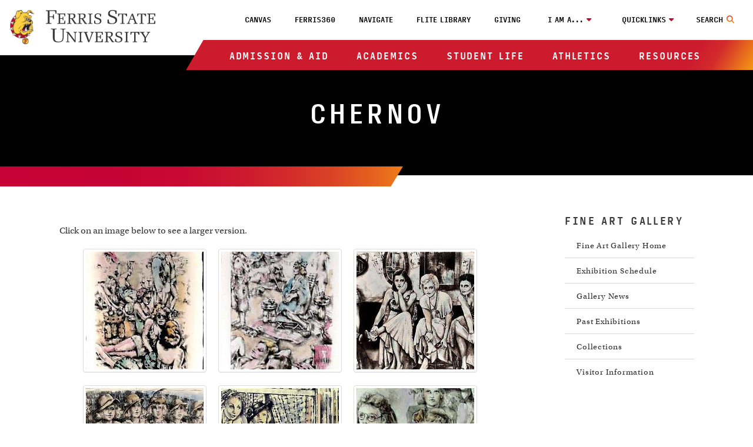

--- FILE ---
content_type: application/javascript
request_url: https://www.ferris.edu/_resources20/js/scripts.js?v=20240903_457
body_size: 6887
content:
//BEGIN: HOME IMPACT SLIDER WITH VIDEO AND IMAGE
if (jQuery(".slider-main.video-image").length != 0) {
    jQuery('.slider-main.video-image').slick({
      slidesToShow: 1,
      slidesToScroll: 1,
      arrows: false,
      dots: true,
      fade: false,
      autoplay: true,
      speed: 300,
      autoplaySpeed: 0,
      pauseOnHover: false,
      pauseOnFocus: false
    });
    jQuery('.slider-main').on('afterChange', function(event, slick, currentSlide) {
      var vid = $(slick.$slides[currentSlide]).find('video');
      if (vid.length > 0) {
        jQuery('.slider-main').slick('slickPause');
        jQuery(vid).get(0).play();
      }
      else {
        if (currentSlide === 0) {
          jQuery('.slider-main').slick("setOption", "autoplaySpeed", 0);
          jQuery('.slider-main').slick("setOption", "speed", 0);
        }
        else {
          jQuery('.slider-main').slick("setOption", "autoplaySpeed", 5000);
          jQuery('.slider-main').slick("setOption", "speed", 300);
        }
      }
    });
    jQuery('video').on('ended',function(){      
      jQuery('.slider-main').slick('slickPlay');
    });
}
//END: HOME IMPACT SLIDER WITH VIDEO AND IMAGE

//BEGIN: HOME IMPACT SLIDER WITH VIDEO
if (jQuery(".slider-main.video-only").length != 0) {
  jQuery('.slider-main.video-only').slick({
    slidesToShow: 1,
    slidesToScroll: 1,
    arrows: true,
    useCSS: false,
    pauseOnFocus: false,
    pauseOnHover: false,
    fade: false,
    autoplay: true,
    autoplaySpeed: 1
  });
  jQuery('.slider-main.video-only').on('afterChange', function(event, slick, currentSlide) {
    var vid = $(slick.$slides[currentSlide]).find('video');
    if (vid.length > 0) {
            $('.slider-main').slick('slickPause');
      $(vid).get(0).play();
    }
  });
  jQuery('video').on('ended',function(){      
    $('.slider-main.video-only').slick('slickPlay');
  });
}
//END: HOME IMPACT SLIDER WITH VIDEO

//BEGIN: HOME IMPACT SLIDER WITH IMAGE
if (jQuery(".slider-main.image-only").length != 0) {
  jQuery('.slider-main.image-only').slick({
    slidesToShow: 1,
    slidesToScroll: 1,
    arrows: false,
    useCSS: false,
    pauseOnFocus: true,
    pauseOnHover: true,
    dots: true,
    fade: false,
    autoplay: false,
    autoplaySpeed: 7500
  });
  // PLAY AND PAUSE BUTTONS FOR IMAGES
  jQuery('.playSlide').css('display', 'none');
  jQuery('.pauseSlide').click(function() {
    jQuery('.slider-main').slick('slickPause');
    jQuery('.playSlide').css('display', 'block');
    jQuery('.pauseSlide').css('display', 'none');
  });
  
  jQuery('.playSlide').click(function() {
    jQuery('.slider-main').slick('slickPlay');
    jQuery('.playSlide').css('display', 'none');
    jQuery('.pauseSlide').css('display', 'block');
  });
}
//END: HOME IMPACT SLIDER WITH IMAGE

if (jQuery(".featuredVideo").length != 0) {
    jQuery('.featuredVideo').slick({
      slidesToShow: 1,
      slidesToScroll: 1,
      arrows: false,
      dots: true,
      fade: false,
      autoplay: false
    });
}

//BEGIN: HOME IMPACT SLIDER WITH VIDEO AND IMAGE
if (jQuery(".sliderLandingImpact").length != 0) {
    jQuery('.sliderLandingImpact').slick({
      slidesToShow: 1,
      slidesToScroll: 1,
      arrows: false,
      dots: true,
      fade: false
    });
}
//END: HOME IMPACT SLIDER WITH VIDEO AND IMAGE

if ($('.featured-slider').length > 0) {   
	let carouselCount = 1;
	$('.slider').each(function() {
		$(this).slick({
			dots: true,
			infinite: false,
			slidesToShow: 1,
			adaptiveHeight: true,
			regionLabel: "carousel " + carouselCount
		});
		carouselCount += 1;
	});

/*
	$('.slider').slick({
        slide: '.slide',
        //centerMode: true,
        centerPadding: '2em',
        slidesToShow: 1,
        infinite: false,
		arrows: true,
        dots: true,
        responsive: [
          {
            breakpoint: 720,
             settings: {    
                slidesToShow: 1 
             }
           }
        ]
    });

    $('.slide').each(function () {    
          var $slide = $(this);        
          if ($slide.attr('aria-describedby') != undefined) { 
            // ignore extra/cloned slides        
            $(this).attr('id', $slide.attr('aria-describedby'));    
          }
    });
*/
	
}

// BEGIN: TABS
if (jQuery(".featuredTab").length != 0){
	jQuery(function () {
	  //FEATURED TABS
		jQuery('.featuredTab').responsiveTabs({
		  rotate: false,
		  collapsible: 'accordion',
		  setHash: false,
		  animation: 'fade',
		  active: 0
		});
	});
}
// END: TABS

// YOUTUBE POPUP MAGNIFIC-POPUP

document.querySelectorAll('.popup-youtube').forEach(el => {  // fix for short YouTube links
    let href = el.getAttribute('href');
    if (href) el.setAttribute('href', href.replace("https://youtu.be/", "https://www.youtube.com/watch?v="));
});

if (jQuery('.popup-youtube').length > 0) {
	jQuery('.popup-youtube').magnificPopup({
		//disableOn: 700,
		type: 'iframe',
		mainClass: 'mfp-fade',
		removalDelay: 160,
		preloader: false,
		fixedContentPos: false
	});
}

// Keyboard open Main Menu dropdown
$("#menu li .dropdownToggle, .utilityLink .dropdownToggle").bind("click", function() {
	$(this).siblings(".subMenu").toggleClass("menuOpen");
});

$("#searchToggle .searchToggleBtn").bind("click", function() {
	$("#searchToggle").toggleClass("searchNoDisplay");
	$(".searchMobilecontent").toggleClass("searchOpen");
	$(".utilityWrapper").toggleClass("hide");
	$(this).find("span").toggleClass("hidden");
});
$("#mobileHeader .toggleBtn").bind("click", function() {
	$(".menuContainer").toggleClass("navOpen");
});
  
$(".topDivider button#leftNavDropdown").bind("click", function() {
	$(".leftnav > .leftnavInner > ul li.row").toggleClass("navOpen");
});

$(".leftnav .content .plusMinus").bind("click", function() {
	$(this).toggleClass("navOpen");
	$(this).siblings("ul").toggleClass("navOpen");
});
$(".sidebar .rightNav .content .plusMinus").bind("click", function() {
	$(this).toggleClass("navOpen");
	$(this).siblings("ul.subMenu").toggleClass("navOpen");
});
$(".sidebar .rightNav .content > ul > li .rightNavToggle").bind("click", function() {
	$(this).toggleClass("navOpen");
	$(this).siblings("ul.subMenu").toggleClass("navOpen");
});
$(document).on('click', function (e) {
	var internalClick = false;
	
    $(".leftContainer").each(function () {
	   var $el = $(this);
	   if( $('.leftContainer input#leftnavInput').is(':checked') ) {
		   if (this === e.target || $el.has(e.target).length > 0 || $(e.target).is(this)) {
			   internalClick = true;
		   }
		}
   });
    if (!internalClick) {
		 $('.leftContainer input#leftnavInput').prop('checked', false);
	}
});

  
$(document).ready(function() {
	var trig = 1;
	//fix for chrome
	$("#searchtoggle").addClass('searchbarfix');


	  //animate searchbar width increase to  +150%
	  $('#searchBoxLabel + label').click(function(e) {
		   //handle other nav elements visibility here to avoid push down 
		$('.searchHide').toggleClass('hide');
		$('.searchWrap').toggleClass('searchNoDisplay');
	  });


});


// ================================================================
// PDH: Close menus with ESC
// ================================================================
$(document).keyup(function(e) {
	if (e.keyCode == 27) { // escape key maps to keycode `27`
		$("div.subMenu.menuOpen").toggleClass("menuOpen");
		$("li.row.navOpen").toggleClass("navOpen");
		$("div#searchToggle.menu").addClass("searchNoDisplay");
		$("div#searchToggle.menu button span.mobileHide").removeClass("hidden");
		$("div.searchMobilecontent").removeClass("searchOpen");
		$("div.utilityWrapper.searchHide").removeClass("hide");
		$("nav#skipToTopNav aside.menuContainer").removeClass("navOpen");
		$("button.rightNavToggle.navOpen").removeClass("navOpen");
		$("div.subMenu.menuOpen").removeClass("menuOpen");
		$("#skipToLeftNav ul.navOpen").removeClass("navOpen");
    }
});

// ================================================================
// ELH: Filter component
// ================================================================
$(document).ready(function(){
        $('#catalogFilter').keyup(function(){
            var value = $(this).val().toLowerCase();
            $('.ferrisFlexObject-Two-simple').filter(function(){
                $(this).toggle($(this).attr('data-id').toLowerCase().indexOf(value) > -1);
            });
        });
    });
// PDH: Fix for two filter components on the same page
$(document).ready(function(){
	$('input[data-two-column-content-with-text-filter]').keyup(function(){
		let selector = "p." + $(this).attr('id') + " + div.ferrisFlex-Two-simple div.ferrisFlexObject-Two-simple";
		let value = $(this).val().toLowerCase();
		$(selector).filter(function(){
			$(this).toggle($(this).attr('data-id').toLowerCase().indexOf(value) > -1);
		});
	});
});

$(document).ready(function(){
	$('input[data-two-column-content-with-text-filter]').keyup(function(){
		let selector = "p." + $(this).attr('id') + " + div.ferrisFlex-Three-simple div.ferrisFlexObject-Three-simple";
		let value = $(this).val().toLowerCase();
		$(selector).filter(function(){
			$(this).toggle($(this).attr('data-id').toLowerCase().indexOf(value) > -1);
		});
	});
});

// ================================================================
// ELH: Flexgrid with Filter Component
// ================================================================
$(document).ready(function(){
        $('#catalogFilter').keyup(function(){
            var value = $(this).val().toLowerCase();
            $('.ferrisFlexObject-Two').filter(function(){
                $(this).toggle($(this).attr('data-id').toLowerCase().indexOf(value) > -1);
            });
        });
    }); 

// ================================================================
// ELH: Flexgrid with Filter Component - B Variant
// ================================================================
$(document).ready(function(){
        $('.catalogFilterB').keyup(function(){
            var value = $(this).val().toLowerCase();
            $('.ferrisFlexObject-Two-b').filter(function(){
                $(this).toggle($(this).attr('data-id').toLowerCase().indexOf(value) > -1);
            });
        });
    });

// ================================================================
// ELH: Content Cards with Filter
// ================================================================
$(document).ready(function(){
        $('.catalogFilter').keyup(function(){
            var value = $(this).val().toLowerCase();
            $('.interiorContentCardItem-threeColumn').filter(function(){
                $(this).toggle($(this).attr('data-id').toLowerCase().indexOf(value) > -1);
            });
        });
    });

// ================================================================
// PDH: Button accordion
// ================================================================
/*
*   This content is licensed according to the W3C Software License at
*   https://www.w3.org/Consortium/Legal/2015/copyright-software-and-document
*
*   Simple accordion pattern example
*/
// Fix for IE querySelectorAll forEach
if (typeof NodeList !== "undefined" && NodeList.prototype && !NodeList.prototype.forEach) {
    NodeList.prototype.forEach = Array.prototype.forEach;
}
Array.prototype.slice.call(document.querySelectorAll('.button-accordion:not(.button-accordion .button-accordion)')).forEach(function (accordion) {

  // Allow for multiple accordion sections to be expanded at the same time
  var allowMultiple = accordion.hasAttribute('data-allow-multiple');
  // Allow for each toggle to both open and close individually
  var allowToggle = (allowMultiple) ? allowMultiple : accordion.hasAttribute('data-allow-toggle');

  // Create the array of toggle elements for the accordion group
  var triggers = Array.prototype.slice.call(accordion.querySelectorAll('.button-accordion-trigger'));
  var panels = Array.prototype.slice.call(accordion.querySelectorAll('.Accordion-panel'));


  accordion.addEventListener('click', function (event) {
    var target = event.target;

    if (target.classList.contains('button-accordion-trigger')) {
      // Check if the current toggle is expanded.
      var isExpanded = target.getAttribute('aria-expanded') == 'true';
      var active = accordion.querySelector('[aria-expanded="true"]');

      // without allowMultiple, close the open accordion
      if (!allowMultiple && active && active !== target) {
        // Set the expanded state on the triggering element
        active.setAttribute('aria-expanded', 'false');
        // Hide the accordion sections, using aria-controls to specify the desired section
        document.getElementById(active.getAttribute('aria-controls')).setAttribute('hidden', '');

        // When toggling is not allowed, clean up disabled state
        if (!allowToggle) {
          active.removeAttribute('aria-disabled');
        }
      }

      if (!isExpanded) {
        // Set the expanded state on the triggering element
        target.setAttribute('aria-expanded', 'true');
        // Hide the accordion sections, using aria-controls to specify the desired section
        document.getElementById(target.getAttribute('aria-controls')).removeAttribute('hidden');

        // If toggling is not allowed, set disabled state on trigger
        if (!allowToggle) {
          target.setAttribute('aria-disabled', 'true');
        }
      }
      else if (allowToggle && isExpanded) {
        // Set the expanded state on the triggering element
        target.setAttribute('aria-expanded', 'false');
        // Hide the accordion sections, using aria-controls to specify the desired section
        document.getElementById(target.getAttribute('aria-controls')).setAttribute('hidden', '');
      }

      event.preventDefault();
    }
  });

  // Bind keyboard behaviors on the main accordion container
  accordion.addEventListener('keydown', function (event) {
    var target = event.target;
    var key = event.which.toString();

    var isExpanded = target.getAttribute('aria-expanded') == 'true';
    var allowToggle = (allowMultiple) ? allowMultiple : accordion.hasAttribute('data-allow-toggle');

    // 33 = Page Up, 34 = Page Down
    var ctrlModifier = (event.ctrlKey && key.match(/33|34/));

    // Is this coming from an accordion header?
    if (target.classList.contains('button-accordion-trigger')) {
      // Up/ Down arrow and Control + Page Up/ Page Down keyboard operations
      // 38 = Up, 40 = Down
      if (key.match(/38|40/) || ctrlModifier) {
        var index = triggers.indexOf(target);
        var direction = (key.match(/34|40/)) ? 1 : -1;
        var length = triggers.length;
        var newIndex = (index + length + direction) % length;

        triggers[newIndex].focus();

        event.preventDefault();
      }
      else if (key.match(/35|36/)) {
        // 35 = End, 36 = Home keyboard operations
        switch (key) {
          // Go to first accordion
          case '36':
            triggers[0].focus();
            break;
            // Go to last accordion
          case '35':
            triggers[triggers.length - 1].focus();
            break;
        }
        event.preventDefault();

      }

    }
  });

  // These are used to style the accordion when one of the buttons has focus
  accordion.querySelectorAll('.button-accordion-trigger').forEach(function (trigger) {

    trigger.addEventListener('focus', function (event) {
      accordion.classList.add('focus');
    });

    trigger.addEventListener('blur', function (event) {
      accordion.classList.remove('focus');
    });

  });

  // Minor setup: will set disabled state, via aria-disabled, to an
  // expanded/ active accordion which is not allowed to be toggled close
  if (!allowToggle) {
    // Get the first expanded/ active accordion
    var expanded = accordion.querySelector('[aria-expanded="true"]');

    // If an expanded/ active accordion is found, disable
    if (expanded) {
      expanded.setAttribute('aria-disabled', 'true');
    }
  }

});


// ================================================================
// ELH: Program Finder - 20211103
// ================================================================

let showMoreIsVisible = true;
let numberShown = 6;
let programLevel = "all-programs";


//Filter	
$(document).ready(function () {
    $('#lpFilter').keyup(function () {
        let value = $(this).val().toLowerCase();
		let anyChecked = document.querySelector('input[name = "program-level"]:checked');
		if (!anyChecked && !value) {
			$('.program-object').css("display", "none");
			$('#show-more').css("display", "none");
			return;
		} else if (!anyChecked) {
			$('#all-programs').prop("checked", true);
		}
		programLevel = document.querySelector('input[name = "program-level"]:checked').value;
        $('.program-object').filter(function () {
            $(this).toggle(
				($(this).attr('data-id').toLowerCase().indexOf(value) > -1) &&  // Does the program contain the letters in the textbox AND (is the program the right program level OR are all programs displayed)
					(
						($(this).attr('data-program-level').indexOf(programLevel) > -1) ||
					 	(programLevel.indexOf("all-programs") > -1)
					)
			);
        });

//         alert($('.program-object:visible').length);
        let visiblePrograms = $('.program-object:visible');

        if (visiblePrograms.length <= numberShown) {
            $("#show-less").css("display", "none");
            $("#show-more").css("display", "none");
        } else if (showMoreIsVisible) {
            $("#show-more").css("display", "block");
        } else {
            $("#show-less").css("display", "block");
        }

        if (anyChecked && (visiblePrograms.length === 0)) {
            document.getElementById("no-results-found").style.display = "block";
        } else {
            document.getElementById("no-results-found").style.display = "none";
        }

        if (showMoreIsVisible) {
            visiblePrograms.slice(numberShown).css("display", "none");
        }
    });

//     $(".program-object").slice(numberShown).css("display", "none");
	$("#lpFilter").keyup();

    $("#show-more").click(function () {
        $(".program-object").css("display", "block");
        $(this).css("display", "none");
        $("#show-less").css("display", "block");
        showMoreIsVisible = false;
        var value = $('#lpFilter').val().toLowerCase();
        $('.program-object').filter(function () {
            $(this).toggle(
				($(this).attr('data-id').toLowerCase().indexOf(value) > -1) &&  // Does the program contain the letters in the textbox AND (is the program the right program level OR are all programs displayed)
					(
						($(this).attr('data-program-level').indexOf(programLevel) > -1) ||
					 	(programLevel.indexOf("all-programs") > -1)
					)
			);
        });

    });

    $("#show-less").click(function () {
        $(".program-object:visible").slice(numberShown).css("display", "none");
        $(this).css("display", "none");
        $("#show-more").css("display", "block");
        showMoreIsVisible = true;
    });
	
	$("input[type=radio][name=program-level]").change(function () {
		programLevel = document.querySelector('input[name = "program-level"]:checked').value;
		$('#lpFilter').keyup();
	});	
});

$(window).on('load', function () {
      $('#lpFilter').keyup();
 });


// ================================================================
// ELH: Flexbox Tiles with Filters
// ================================================================


$(document).ready(function () {
    $('.catalogFilterB').keyup(function () {
        var value = $(this).val().toLowerCase();
        $('.ferrisFlexObject-FilterTiles').filter(function () {
            $(this).toggle($(this).attr('data-id').toLowerCase().indexOf(value) > -1);
        });
    });
});

$(document).ready(function () {
    $(".ferrisFlex-FilterTiles-LinkWrapper").show();
    $(".ferrisFlex-FilterTiles-BachelorsButton").click(function () {
        $('.ferrisFlex-FilterTiles-BachelorsContent').show();
        $('.ferrisFlex-FilterTiles-LinkWrapper').not('.ferrisFlex-FilterTiles-BachelorsContent').hide();
    })
    $(".ferrisFlex-FilterTiles-LinkWrapper").show();
    $(".ferrisFlex-FilterTiles-MastersButton").click(function () {
        $('.ferrisFlex-FilterTiles-MastersContent').show();
        $('.ferrisFlex-FilterTiles-LinkWrapper').not('.ferrisFlex-FilterTiles-MastersContent').hide();
    })
    $(".ferrisFlex-FilterTiles-LinkWrapper").show();
    $(".ferrisFlex-FilterTiles-CertificateButton").click(function () {
        $('.ferrisFlex-FilterTiles-CertificateContent').show();
        $('.ferrisFlex-FilterTiles-LinkWrapper').not('.ferrisFlex-FilterTiles-CertificateContent').hide();
    })
    $(".ferrisFlex-FilterTiles-LinkWrapper").show();
    $(".ferrisFlex-FilterTiles-MinorButton").click(function () {
        $('.ferrisFlex-FilterTiles-MinorContent').show();
        $('.ferrisFlex-FilterTiles-LinkWrapper').not('.ferrisFlex-FilterTiles-MinorContent').hide();
    })
})


// ================================================================
// PDH: Video hero
// ================================================================

const video = document.querySelector("#hero-video");
const toggleVideo = function(e) { // Toggle playing of video
	if (video) {
		if(video.paused) {
			document.querySelector(".fa-play").style.display = "none";
			document.querySelector(".fa-pause").style.display = "block";
			video.play();
		} else {
			document.querySelector(".fa-play").style.display = "block";
			document.querySelector(".fa-pause").style.display = "none";
			video.pause();
		}                  
	}
}

const playVideo = function (e) { // Play the video
	if (video) {
		document.querySelector(".fa-play").style.display = "none";
		document.querySelector(".fa-pause").style.display = "block";
		video.play();                  
	}
}

if (video) { // listen for video to end (if not looping) and set button state
	document.querySelector(".fa-pause").style.display = "none";
	video.addEventListener("timeupdate", function() {
		if(video.ended) {
			document.querySelector(".fa-play").style.display = "block";
			document.querySelector(".fa-pause").style.display = "none";
		}
	});

}

const pauseVideo = function(e) { // pause the video
	if (video) {
		document.querySelector(".fa-play").style.display = "block";
		document.querySelector(".fa-pause").style.display = "none";
		video.pause();                  
	}
}

function minWidth(x) { // if the width is greater than 640px, or there is no mobile image, play video, otherwise pause
	if (window["playHeroVideoOnMobile"] || x.matches || !mobileImg) {
		playVideo();
	} else { // pause the video if the mobile image is being displayed
		if (!window["playHeroVideoOnMobile"]) {
			pauseVideo();		
		}
	}
}
const mobileImg = document.querySelector("#hero-video-mobile-image");
let match = window.matchMedia("(min-width: 640px)");
minWidth(match);
match.addListener(minWidth);


// ================================================================
// PDH: Mobile menu spacing with sticky tabs/bar present
// ================================================================

let stickyBar = document.getElementById("top-cta-bar-mobile");
if (stickyBar) {
	let navMenu = document.getElementById("menu");
	navMenu.classList.add("sticky-nav-present");
}


// ================================================================
// PDH: Sticky local nav bar
// ================================================================

$(document).ready(function() {
    if ($("#leftNavDropdown").length === 0) {
        return;  // this means there is no local nav, sticky code is not needed
    }
    if ($("#leftNavDropdown").is(":hidden")) {
        return;  // the local nav is hidden, sticky code is not needed
    }

    // "globals"
    let sticking = false;
    let stickyPoint = 134;
    let shielding = false;
    let shieldPoint = 94;
    let stickyTabs = false;
    let triggerBox = $(".impact")[0];
    let alerting = false;
    let wideBreakpoint = 1808;

    if ($("#top-cta-bar-mobile").length) {
        stickyTabs = true;
    }

    if ($(".alert").length) {
        alerting = true;
        triggerBox = $(".alert")[0];
    }

    if (typeof customWideBreakpoint !== 'undefined') {
        wideBreakpoint = customWideBreakpoint;
    }

    $("<style> " +  // dynamic wide breakpoint to accommodate custom library menu
        "@media screen and (min-width: " + wideBreakpoint + "px){ " + 
            ".topDividerWrapper.sticky{top: 109px;} " + 
            ".header .headerContent.wrapper {pointer-events: none;} " + 
            ".logo, #searchToggle, .searchWrap, .menu, .topNav {pointer-events: auto;} " +
        "} " + 
        "@media screen and (min-width: 1201px) and (max-width: " + (wideBreakpoint - 1)  + "px) {#shield.sticky {display: block;}} " +
        "</style>").appendTo("head");

    function winResize() {
        if (window.matchMedia("(max-width: 1200px)").matches) {  // mobile
            if (stickyTabs) {
                if (alerting)
                    stickyPoint = 91;
                else
                    stickyPoint = 106;
            } else {
                if (alerting)
                    stickyPoint = 51;
                else
                    stickyPoint = 66;
            }
        } else if (window.matchMedia("(min-width: " + wideBreakpoint + "px)").matches) {  // extra-wide
            if (alerting)
                stickyPoint = 94;
            else
                stickyPoint = 109;
        } else {  // desktop
            if (alerting)
                stickyPoint = 119;
            else
                stickyPoint = 134;
        }
    }

    function winScroll() {
        let rect = triggerBox.getBoundingClientRect();
        if (!sticking) {
            if (rect.bottom <= stickyPoint) {
                $(".topDividerWrapper").addClass("sticky");
                sticking = true;
            }
        } else {
            if (rect.bottom > stickyPoint) {
                $(".topDividerWrapper").removeClass("sticky");
                sticking = false;
            }
        }
        if (!shielding) {
            if (rect.bottom <= shieldPoint) {
                $("#shield").addClass("sticky");
                shielding = true;
            }
        } else {
            if (rect.bottom > shieldPoint) {
                $("#shield").removeClass("sticky");
                shielding = false;
            }
        }
        // console.log("bottom: " + rect.bottom);  // Debug
    }

    $("header.header").after("<div id=\"shield\"></div>");
    $(window).resize(winResize);
    $(window).scroll(winScroll);
    winResize(); // set initial stickyPoint
    winScroll(); // for a page reload with remembered scroll position
});


// ================================================================
// PDH: Handshake listing component
// ================================================================

$(document).ready(function(){
	if (typeof listingIndex === 'undefined')
		return;
	$.get("https://www.ferris.edu/_resources20/dotnet/handshake-feed.ashx?f=" + listingIndex, function(data){
		let $xml = $(data);
		let cards = '';
		let i = 1;
		$xml.find("item").each(function(){
			if (i > listingCount) {
				return false;
			}
			i++;
			let $this = $(this);
			let item = {
				title: $this.find("title").text(),
				description: $this.find("description").text(),
				pubDate: $this.find("pubDate").text(),
				link: $this.find("link").text()
			};
			let maxLength = listingLength;
			let trimmedDesc = item.description.substring(0, maxLength);
			trimmedDesc = trimmedDesc.substring(0, Math.min(trimmedDesc.length, trimmedDesc.lastIndexOf(" ")));						
			cards += '<a href="' + item.link + '" class="card"><div class="pub-date">Posted ' + item.pubDate.substring(5, 16) + '</div>' + 
				'<h2>' + item.title + '</h2><div class="description">' + trimmedDesc + '...</div></a>'
		});
		$(".three-column-cards").html(cards);
		$(".three-column-cards-filter").html('<label class="visuallyhidden" for="card-filter" aria-label="Filter">Filter...</label><input type="text" id="card-filter" placeholder="Filter..."/>');
		$("#card-filter").on('keyup', function(){
			let filterValue = $(this).val().toLowerCase();
			$(".card").each(function(){
				$(this).toggle($(this).text().toLowerCase().indexOf(filterValue) > -1);
			});
		});
	});
});


// ================================================================
// PDH: Bulldog Logo
// ================================================================

let bulldogOverlappingTitle = false;
let bulldogBottom = 216;  // This is a hack. If the bulldog image or size changes, this will need to be updated.
window.onload = () => {
	function bulldogOverlap() {
		// return true;  // Quick fix for alert nav getting obscured
		let alertBox = document.querySelector('div.alert');
		if (alertBox !== null){
			if (bulldogBottom > alertBox.getBoundingClientRect().top) {
				return true;
			}			
		}
		let homeHero = document.querySelector('#skipToContent.home-impact');
		if (homeHero !== null) {  // home page only
			return bulldogBottom > homeHero.getBoundingClientRect().bottom;
		}
		let siteNav = document.querySelector('button.site-nav-button');
		if (siteNav === null) {
			return false;
		}
		let siteNavRect = siteNav.getBoundingClientRect();
		if (siteNavRect.height === 0) {
			return false;
		}
		return bulldogBottom > siteNavRect.top;
	}

	function handleBulldogOverlap() {
		if (bulldogOverlap() !== bulldogOverlappingTitle) {
			let bulldog = document.querySelector('#ferris-bulldog');
			if (bulldog === null) {
				return;
			}
			bulldog.classList.toggle('overlapped');
			bulldogOverlappingTitle = !bulldogOverlappingTitle;
		}
	}

	handleBulldogOverlap();
	window.addEventListener('scroll', handleBulldogOverlap);
	window.addEventListener('resize', handleBulldogOverlap);
}

// ================================================================
// ELH: Popup Box
// ================================================================
$(document).ready(function () {
	$(".ferrisPopupBox").hide();	
});	
$(document).ready(function () {
	$(".ferrisPopupBox").delay(1000).fadeIn();
});
$("#closeFerrisPopupButton").click(function () {
	$(".ferrisPopupBox").fadeOut();
})